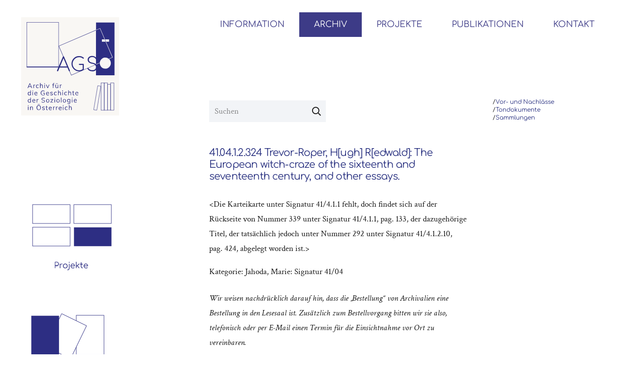

--- FILE ---
content_type: text/css
request_url: https://agso.uni-graz.at/wp-content/themes/Impreza/common/css/plugins/woocommerce.min.css?ver=8.7
body_size: 9260
content:
.woocommerce-notices-wrapper:empty{display:none}.woocommerce-message,.woocommerce-error,.woocommerce-info,.woocommerce-message li,.woocommerce-error li,.woocommerce-info li{list-style-type:none;margin:0}:not(.w-wc-notices)>.woocommerce-message,:not(.w-wc-notices)>.woocommerce-error,:not(.w-wc-notices)>.woocommerce-info{padding:1rem 1.5rem;overflow:hidden;background:var(--color-content-primary-faded);margin:0 0 1.5rem}.w-wc-notices{font-size:.9rem;margin-bottom:1.5rem}.w-wc-notices.style_1{padding:1rem 1.5rem;overflow:hidden;background:var(--color-content-primary-faded)}.w-wc-notices.style_2>.woocommerce-error{padding:1rem 1.5rem;border:2px solid red}.w-wc-notices.style_2>.woocommerce-info{padding:1rem 1.5rem;border:2px solid var(--color-content-primary)}.w-wc-notices.style_2>.woocommerce-message{padding:1rem 1.5rem;border:2px solid #4c0}.w-wc-notices.style_3{padding:1rem 1.5rem;border-radius:.3em;box-shadow:0 5px 15px rgba(0,0,0,.08)}.w-wc-notices.style_3>.woocommerce-error{color:red}.w-wc-notices.style_3>.woocommerce-message{color:#4c0}.w-cart-table .cart_item.change_process{opacity:.5;pointer-events:none}.w-cart-table.has_text_color a{color:inherit}.w-cart-table th:first-child,.w-cart-table td:first-child{padding-left:0}.w-cart-table.table-lines_all tr:first-child td{border-top:1px solid var(--color-content-border)}.w-cart-table.table-lines_between tr:last-child td{border-bottom-width:0}.w-cart-table.table-lines_none tr,.w-cart-table.table-lines_none th,.w-cart-table.table-lines_none td{border-width:0!important}.w-cart-table .product-thumbnail{padding-right:0}.w-cart-table[style*=--thumbnail-width] .shop_table.cart .product-thumbnail{width:var(--thumbnail-width)}.w-cart-table[style*=--qty-btn-size] .quantity{font-size:var(--qty-btn-size)}.w-cart-table[style*=--subtotal-size] td.product-subtotal{font-size:var(--subtotal-size)}.w-cart-table .product-quantity .quantity{display:flex;justify-content:center;text-align:center}.w-cart-table .quantity>*{font-size:inherit;text-align:center;min-height:2.5em;line-height:2.5em;width:2.5em}.w-cart-table .quantity input.qty{text-align:center;padding:0;border-radius:0!important;margin-left:-1px;margin-right:-1px;-moz-appearance:textfield}.w-cart-table .quantity input.qty::-webkit-inner-spin-button,.w-cart-table .quantity input.qty::-webkit-outer-spin-button{-webkit-appearance:none;margin:0}.w-cart-table .quantity .minus{padding:0;border-top-right-radius:0;border-bottom-right-radius:0}.w-cart-table .quantity .plus{padding:0;border-top-left-radius:0;border-bottom-left-radius:0}.w-cart-table.qty-btn-style_2 .quantity>*{font-weight:700;border:none;box-shadow:none;background:var(--color-content-bg-alt-grad);color:inherit}.w-cart-table.qty-btn-style_3 .quantity input.qty{font-weight:700;border:none;box-shadow:none;background:none;color:inherit}.w-cart-table.qty-btn-style_3 .quantity .minus,.w-cart-table.qty-btn-style_3 .quantity .plus{font-weight:700;border-radius:50%;border:none;box-shadow:none;background:var(--color-content-bg-alt-grad);color:inherit}.no-touch .w-cart-table.qty-btn-style_2 .quantity .minus:hover,.no-touch .w-cart-table.qty-btn-style_3 .quantity .minus:hover,.no-touch .w-cart-table.qty-btn-style_2 .quantity .plus:hover,.no-touch .w-cart-table.qty-btn-style_3 .quantity .plus:hover{background:var(--color-content-border)}.w-cart-table a.remove{color:inherit;opacity:.5}.no-touch .w-cart-table a.remove:hover{opacity:1}.w-cart-table a.remove:before{content:'\f00d';vertical-align:top;font-family:fontawesome;font-weight:400}.w-cart-table.removing-link_below_qty a.remove{display:inline-block;vertical-align:top;margin-top:.3em;font-size:.9em}.w-cart-table.removing-link_below_qty a.remove span{margin-left:.3em}.w-cart-table.removing-link_after_subtotal a.remove span{display:none}.w-cart-totals{margin:0}.w-cart-totals>h2:empty{display:none}.w-cart-totals[style*=--title-size]>h2{font-size:var(--title-size)}.w-cart-totals[style*=--checkout-btn-size] .wc-proceed-to-checkout .w-btn{font-size:var(--checkout-btn-size)}.w-cart-totals[style*=--total-size] .order-total{font-size:var(--total-size);line-height:1.5}.w-cart-totals.btn_fullwidth .w-btn{width:100%}.w-cart-totals.hide_subtotal tr.cart-subtotal{display:none}.w-cart-totals>table,.w-cart-totals>table tbody{display:block}.w-cart-totals tr{display:flex;justify-content:space-between}.w-cart-totals tr.woocommerce-shipping-totals{flex-wrap:wrap}.w-cart-totals .shop_table tr.woocommerce-shipping-totals td{text-align:inherit;padding-top:0;width:100%}.w-cart-totals .wc-proceed-to-checkout{margin-top:1rem}.w-checkout-billing [class*=__field-wrapper]{display:grid;gap:var(--fields-gap,1.5rem)}.w-checkout-billing .woocommerce-additional-fields__field-wrapper{display:block}.w-checkout-billing [class*=__field-wrapper]>.form-row{float:none;width:100%;margin:0}.w-checkout-billing .form-row.address-field{display:flex;flex-direction:column}.w-checkout-billing .form-row.address-field .woocommerce-input-wrapper{margin-top:auto}.w-checkout-billing.cols_2 [class*=__field-wrapper]{grid-template-columns:repeat(2,1fr)}.w-checkout-billing.cols_3 [class*=__field-wrapper]{grid-template-columns:repeat(3,1fr)}.w-checkout-billing h3:empty{display:none}.w-checkout-billing[style*=--title-size] h3{font-size:var(--title-size)}.w-checkout-order-review.hide_subtotal .cart-subtotal,.w-checkout-order-review.hide_products_list tbody{display:none}.w-checkout-order-review>h3:empty{display:none}.w-checkout-order-review[style*=--title-size]>h3{font-size:var(--title-size)}.w-checkout-order-review[style*=--total-size] .order-total{font-size:var(--total-size);line-height:1.5}.w-checkout-payment.payments-style_1 .wc_payment_methods>li{padding-bottom:.5em}.w-checkout-payment.payments-style_1 .wc_payment_methods>li>label,.w-checkout-payment.payments-style_1 .payment_box{padding:0;background:none}.w-checkout-payment.payments-style_2 .wc_payment_methods>li{overflow:hidden;box-shadow:0 5px 15px rgba(0,0,0,.08);background:var(--color-content-bg-grad);border-radius:.3em;margin-bottom:.3em}.w-checkout-payment.payments-style_3 .wc_payment_methods>li{overflow:hidden;border:1px solid var(--color-content-border);background:var(--color-content-bg-grad);border-radius:.3em;margin-bottom:.3em}.w-checkout-payment[style*=--btn-size] .w-btn{font-size:var(--btn-size)}.w-checkout-payment.btn_fullwidth .w-btn{width:100%}.w-wc-coupon-form>div{display:flex}.w-wc-coupon-form>div>button{flex-shrink:0;margin-left:1rem}.w-wc-coupon-form.coupon_applied input{border-color:green}.w-cart{position:relative}.w-cart.hide_empty.empty{display:none}.w-cart:not(.height_full){line-height:50px}.w-cart-link{display:block;position:relative;text-align:center;width:2.2em}.w-cart-icon{display:inline-block;line-height:2.8rem}.w-cart-icon i{vertical-align:top;line-height:inherit}.w-cart-quantity{position:absolute;right:0;text-align:center;font-size:11px;padding:0 4px;line-height:20px;min-width:20px;border-radius:2rem;transition:transform 0.3s}.w-cart.empty .w-cart-quantity{transform:scale(0)}.w-cart-notification{display:none;position:absolute;z-index:121;font-size:.9rem;text-align:left;line-height:1.4rem;padding:1rem 1.5rem;width:20rem;background:rgba(0,0,0,.8);color:#ccc}.l-subheader-cell.at_center .w-cart-notification,.l-subheader-cell.at_right .w-cart-notification{right:0}.w-cart-notification .product-name{color:#fff}.w-cart-dropdown{display:none;position:absolute;z-index:120;font-size:1rem;text-align:left;padding:2rem;width:20rem;box-shadow:var(--box-shadow);background:var(--color-content-bg-grad);color:var(--color-content-text)}.l-subheader-cell.at_center .w-cart-dropdown,.l-subheader-cell.at_right .w-cart-dropdown{right:0}.woocommerce-cart .w-cart-dropdown,.woocommerce-checkout .w-cart-dropdown{display:none!important}.w-cart-dropdown .widget_shopping_cart{padding:0;margin:0;background:none}.w-cart-dropdown ul.product_list_widget{max-height:16rem;overflow-y:auto;margin:0}.w-cart-dropdown .widget_shopping_cart p.total{text-align:center;line-height:1.5}.no-touch .w-cart-dropdown a:not(.button):hover{color:var(--color-content-link-hover)!important}.no-touch .w-cart.dropdown_none:hover .w-cart-dropdown,.w-cart.dropdown_none a:focus~.w-cart-dropdown,.w-cart.dropdown_none.opened .w-cart-dropdown,.w-cart.dropdown_none .w-cart-notification.shown{display:block}.w-cart.dropdown_opacity .w-cart-dropdown,.w-cart.dropdown_opacity .w-cart-notification{display:block;visibility:hidden;opacity:0;transition:opacity 0.3s,visibility 0.3s}.no-touch .w-cart.dropdown_opacity:hover .w-cart-dropdown,.w-cart.dropdown_opacity a:focus~.w-cart-dropdown,.w-cart.dropdown_opacity.opened .w-cart-dropdown,.w-cart.dropdown_opacity .w-cart-notification.shown{visibility:visible;opacity:1}.w-cart.dropdown_slide .w-cart-dropdown,.w-cart.dropdown_slide .w-cart-notification{display:block;transform-origin:50% 0;transform:scaleY(0) translateZ(0);transition:transform 0.3s cubic-bezier(0,1,.8,1)}.no-touch .w-cart.dropdown_slide:hover .w-cart-dropdown,.w-cart.dropdown_slide a:focus~.w-cart-dropdown,.w-cart.dropdown_slide.opened .w-cart-dropdown,.w-cart.dropdown_slide .w-cart-notification.shown{transform:scaleY(1) translateZ(0)}.w-cart.dropdown_height .w-cart-dropdown,.w-cart.dropdown_height .w-cart-notification{display:block;transform-origin:50% 0;transform:scaleY(0) translateZ(0);opacity:0;transition:transform 0.3s,opacity 0.3s}.no-touch .w-cart.dropdown_height:hover .w-cart-dropdown,.w-cart.dropdown_height a:focus~.w-cart-dropdown,.w-cart.dropdown_height.opened .w-cart-dropdown,.w-cart.dropdown_height .w-cart-notification.shown{transform:scaleY(1) translateZ(0);opacity:1}.w-cart.dropdown_afb .w-cart-dropdown,.w-cart.dropdown_afb .w-cart-notification{display:block;visibility:hidden;transform-origin:50% 0;transform:translate3d(0,30px,0);opacity:0;transition:transform 0.3s cubic-bezier(.4,0,.2,1),opacity 0.2s,visibility 0.2s}.no-touch .w-cart.dropdown_afb:hover .w-cart-dropdown,.w-cart.dropdown_afb a:focus~.w-cart-dropdown,.w-cart.dropdown_afb.opened .w-cart-dropdown,.w-cart.dropdown_afb .w-cart-notification.shown{visibility:visible;transform:translate3d(0,0,0);opacity:1}.w-cart.dropdown_mdesign .w-cart-dropdown,.w-cart.dropdown_mdesign .w-cart-notification{display:block;transform-origin:0 0;transform:scale(0) translateZ(0);opacity:0;transition:transform 0.3s cubic-bezier(.4,0,.2,1),opacity 0.15s}.no-touch .w-cart.dropdown_mdesign:hover .w-cart-dropdown,.w-cart.dropdown_mdesign a:focus~.w-cart-dropdown,.w-cart.dropdown_mdesign.opened .w-cart-dropdown,.w-cart.dropdown_mdesign .w-cart-notification.shown{transform:scale(1) translateZ(0);opacity:1}.l-subheader-cell.at_center .w-cart.dropdown_mdesign .w-cart-dropdown,.l-subheader-cell.at_center .w-cart.dropdown_mdesign .w-cart-notification,.l-subheader-cell.at_right .w-cart.dropdown_mdesign .w-cart-dropdown,.l-subheader-cell.at_right .w-cart.dropdown_mdesign .w-cart-notification{transform-origin:100% 0}.w-cart.dropdown_hor .w-cart-dropdown,.w-cart.dropdown_hor .w-cart-notification{display:block;visibility:hidden;transform:translate3d(-20px,0,0);opacity:0;transition:transform 0.3s,opacity 0.2s,visibility 0.2s}.w-cart.dropdown_hor .w-cart-dropdown>div,.w-cart.dropdown_hor .w-cart-notification>div{transform:translate3d(40px,0,0);transition:transform 0.3s}.no-touch .w-cart.dropdown_hor:hover .w-cart-dropdown,.w-cart.dropdown_hor a:focus~.w-cart-dropdown,.w-cart.dropdown_hor.opened .w-cart-dropdown,.w-cart.dropdown_hor .w-cart-notification.shown{visibility:visible;transform:translate3d(0,0,0);opacity:1}.no-touch .w-cart.dropdown_hor:hover .w-cart-dropdown>div,.w-cart.dropdown_hor a:focus~.w-cart-dropdown>div,.w-cart.dropdown_hor.opened .w-cart-dropdown>div,.w-cart.dropdown_hor .w-cart-notification.shown>div{transform:translate3d(0,0,0)}.woocommerce .clear{clear:both}.woocommerce .nobr{white-space:nowrap}.woocommerce mark{background:none;color:inherit}.woocommerce abbr[title]{border:none;text-decoration:none}.woocommerce .col2-set:after{content:'';display:block;clear:both}.woocommerce .col2-set .col-1{float:left;width:48%}.woocommerce .col2-set .col-2{float:right;width:48%}.woocommerce-breadcrumb{font-size:.9rem;line-height:1.4rem;margin-bottom:.6rem}.woocommerce .shop_table th:last-child,.woocommerce .shop_table td:last-child{text-align:right}.woocommerce-demo-store{margin-top:3.5rem}p.demo_store{position:fixed;top:0;left:0;right:0;text-align:center;line-height:1.5rem;padding:1rem;z-index:9999;background:var(--color-content-primary-grad);color:#fff}.admin-bar p.demo_store{top:32px}.button.disabled,.button[disabled]{pointer-events:none;opacity:.5}.button .w-btn-label{display:inline-block;transition:opacity 0.15s}.button .g-preloader{position:absolute!important;top:50%;left:50%;font-size:1.8em;opacity:0;transform:translate(-50%,-50%);transition:opacity 0.3s;color:inherit}.button.loading .w-btn-label{opacity:0}.button.loading .g-preloader{opacity:1}.links_underline a.button{border-width:0!important}a.added_to_cart{display:inline-block;vertical-align:top;font-size:.8rem;line-height:1;margin:.6rem;white-space:nowrap;border-bottom:1px solid transparent}.w-grid .w-btn-wrapper{margin:0}.w-grid .w-btn-wrapper>.button{width:inherit}.w-grid .w-btn-wrapper.has_border_radius>.button{border-radius:inherit}.w-grid .w-btn-wrapper.has_font_size>.button{font-size:inherit}.w-grid .w-btn-wrapper.no_view_cart_link a.added_to_cart{display:none!important}.woocommerce .blockUI.blockOverlay{background:var(--color-content-bg-grad)!important}.woocommerce .blockUI.blockOverlay:before,.woocommerce .blockUI.blockOverlay:after{display:block;content:'';position:absolute;top:50%;left:50%;height:2.4rem;width:2.4rem;margin:-1.2rem 0 0 -1.2rem;border-radius:50%;border:2px solid}.woocommerce .blockUI.blockOverlay:before{opacity:.2}.woocommerce .blockUI.blockOverlay:after{border-color:transparent;border-top-color:inherit;animation:rotation 0.8s infinite cubic-bezier(.6,.3,.3,.6)}.star-rating{font-style:normal;text-align:left;letter-spacing:.05em;white-space:nowrap;line-height:1em;height:1em;width:4.8em;position:relative}.star-rating:before{content:'\f005\f005\f005\f005\f005';font-family:fontawesome;font-weight:900;font-size:.8em;position:absolute;top:0;left:0;opacity:.5}.star-rating span{display:block;height:inherit;position:relative;overflow:hidden}.star-rating span:before{display:block;content:'\f005\f005\f005\f005\f005';font-family:fontawesome;font-weight:900;font-size:.8em;color:var(--color-content-primary)}.w-post-elm.add_to_cart .woocommerce-message,.w-post-elm.add_to_cart .woocommerce-error,.w-post-elm.add_to_cart .woocommerce-info{font-size:.9rem;line-height:1.5;margin:1rem 0 0!important}.woocommerce .form-row{position:relative;margin:0 0 1.5rem}.woocommerce .form-row.place-order{margin:0}.woocommerce .form-row:after{content:'';display:block;clear:both}.woocommerce .form-row-first,.woocommerce .form-row-last{float:left;width:48%}.woocommerce .form-row-last{float:right}.woocommerce-account-fields,.woocommerce .form-row-wide{clear:both}.woocommerce .form-row label{display:block;font-weight:700;margin-bottom:.3em}.woocommerce .form-row label.inline{display:inline-block;vertical-align:top;margin:.6em 0 0 .6em}.woocommerce .form-row label.hidden{visibility:hidden}.woocommerce .form-row label.checkbox{display:inline}.woocommerce .form-row select{cursor:pointer;width:100%}.woocommerce .form-row .required{border:none}.woocommerce-invalid input,.woocommerce-invalid select{box-shadow:0 0 0 1px red;border-color:red}.woocommerce .login,.woocommerce .track_order,.woocommerce .checkout_coupon,.woocommerce .lost_reset_password,.woocommerce .register{padding:2.5rem 2.5rem 1.5rem;margin:1.5rem 0;overflow:hidden;box-shadow:var(--box-shadow)}.woocommerce .login .clear+.form-row,.woocommerce-account .login .form-row:nth-child(3){float:left}.woocommerce .login .lost_password{float:right;margin-bottom:1.5rem;white-space:nowrap}.woocommerce .woocommerce-privacy-policy-text{font-size:13px;line-height:1.5;margin-bottom:1.5rem}.woocommerce-password-strength{font-size:13px;font-weight:700;text-align:center;padding:.3rem;color:#f50}.woocommerce-password-strength.strong{color:#4c0}.woocommerce-password-strength.good{color:#fb0}.woocommerce-password-strength+small{display:block;font-size:13px;line-height:1.5;margin-top:.3rem}.woocommerce-ordering,.woocommerce-select{position:relative}.woocommerce-ordering select,.woocommerce-select select{-webkit-appearance:none}body:not(.rtl) .woocommerce-ordering select,body:not(.rtl) .woocommerce-select select,body:not(.rtl) .select2-selection--single{padding-right:2.8em}.woocommerce-ordering:after,.woocommerce-select:after,.select2-selection__arrow:after{content:'';position:absolute;top:56%;transform:translateY(-50%);right:0;pointer-events:none;font-size:var(--inputs-font-size);margin:0 var(--inputs-padding);color:var(--inputs-text-color);border:.4em solid;border-left-color:transparent;border-right-color:transparent;border-bottom-color:transparent;border-radius:2px}.select2-container{display:block}.select2-hidden-accessible{display:none}.select2-selection{display:block;position:relative;overflow:hidden;white-space:nowrap;outline:none!important;font-size:var(--inputs-font-size);min-height:var(--inputs-height);line-height:var(--inputs-height);padding:0 var(--inputs-padding);border:var(--inputs-border-width) solid transparent;transition:all 0.2s}.select2-selection__choice{margin:0;line-height:1.4!important}.select2-selection__choice:first-child{margin-top:.8em}.select2-selection__clear,.select2-selection__choice__remove{display:inline-block;vertical-align:top;padding:0 .5em;margin-left:-.5em;cursor:pointer}.select2-dropdown{display:block;position:absolute;left:-100000px;width:100%;z-index:1051;box-shadow:var(--box-shadow);background:var(--color-content-bg-grad);color:var(--color-content-text)}.select2-container--open .select2-dropdown{left:0}.select2-container--open .select2-dropdown--above{box-shadow:var(--box-shadow-up)}.select2-results{display:block}.select2-results__options{list-style:none;margin:0;overflow-y:auto;-webkit-overflow-scrolling:touch;max-height:11rem}.select2-results__option{line-height:1.4;padding:.5rem .8rem;margin:0;outline:none!important}.select2-results__option--highlighted{background:var(--color-content-primary-grad);color:#fff}.select2-search--dropdown{display:block}.select2-search--dropdown input[type="text"]{font-size:1rem;line-height:2;padding:0 .5rem;margin:.8rem;width:calc(100% - 1.6rem);min-height:auto;border:1px solid var(--color-content-border)!important;background:none!important;box-shadow:none!important;color:inherit!important}.select2-search--inline{padding:0!important;line-height:inherit!important}.select2-search--inline input[type="text"]{padding:0;border-radius:0;border:none!important;box-shadow:none!important;background:none!important;color:inherit!important}.select2-search--inline:before{display:none!important}.woocommerce .quantity{display:inline-block;vertical-align:top}.woocommerce .quantity input.qty{width:2.5em;box-sizing:content-box}.woocommerce small.note{font-size:.9rem;opacity:.5}.woocommerce-products-header{display:inline-block;vertical-align:baseline;margin-right:1rem}.woocommerce h1.page-title{line-height:2.8rem}.l-section+.l-section.for_shop .woocommerce-breadcrumb,.l-section+.l-section.for_shop .woocommerce-products-header{display:none}.woocommerce .term-description{margin-bottom:1.5rem}.woocommerce-result-count{display:inline-block;vertical-align:baseline;margin-right:1rem;opacity:.5}.woocommerce .l-section.for_shop .woocommerce-ordering{float:right;margin-bottom:1.5rem}.usb_preview .onsale,.woocommerce .onsale{display:inline-block;vertical-align:top;background:var(--color-content-primary-grad);color:#fff}.woocommerce ul.products .onsale,.woocommerce .l-section.for_shop .onsale{position:absolute;z-index:1;top:.6rem;left:.6rem;font-size:12px;font-weight:700;text-transform:uppercase;padding:0 .8rem;border-radius:5rem}.woocommerce ul.products{display:flex;flex-wrap:wrap;margin:0 -1.2rem 2rem;list-style:none!important;clear:both}ul.products .product{position:relative;margin:0;padding:1.2rem;width:100%}.products.columns-2>.product{width:50%}.products.columns-3>.product{width:33.3333%}.products.columns-4>.product{width:25%}.products.columns-5>.product{width:20%}.products.columns-6>.product{width:16.6666%}.woocommerce-LoopProduct-link{display:block;position:relative;border:none!important;color:inherit!important}.woocommerce .products .product img{display:block;width:100%}.woocommerce-loop-category__title{font-size:1.4rem;padding-top:.4rem;margin:0}.woocommerce-loop-category__title .count{opacity:.5}.woocommerce .products .woocommerce-loop-product__title{font-size:1rem;margin:.8rem 0 .6rem;padding:0}.woocommerce .products .star-rating{margin:0 0 .4rem}.woocommerce .products .price{display:block;font-size:1.2rem;line-height:1.4;font-weight:600}.woocommerce .products .button{margin-top:.8rem;margin-right:.6rem}.woocommerce .products .product-category a{border:none!important}.woocommerce ul.products~.pagination{text-align:center}.woocommerce div.product{position:relative}.woocommerce div.product .images{float:left;width:38%;margin-bottom:3rem}.woocommerce div.product .summary{float:right;width:56%;margin-bottom:3rem}.woocommerce div.product .product_title{padding:0}.woocommerce-product-gallery{position:relative}.woocommerce-product-gallery img{display:block;-webkit-user-select:none;user-select:none}.woocommerce-product-gallery__trigger{position:absolute;top:0;right:0;z-index:1;font-size:0;text-align:center;line-height:4rem;width:4rem;text-shadow:0 1px 3px rgba(0,0,0,.3);color:#fff!important;transition-duration:0.1s}.no-touch .woocommerce-product-gallery__trigger{opacity:0}.no-touch .woocommerce-product-gallery__trigger:hover{background:rgba(0,0,0,.5)}.no-touch .woocommerce-product-gallery:hover .woocommerce-product-gallery__trigger{opacity:1}.woocommerce-product-gallery__trigger:before{content:'\f00e';vertical-align:top;font-size:1.4rem;font-family:fontawesome;font-weight:400}.woocommerce-product-gallery__image:not(:last-child){margin-bottom:1.5rem}.woocommerce-product-gallery ol{display:flex;flex-wrap:wrap;list-style:none;margin:0}.woocommerce-product-gallery li{margin:0;cursor:pointer}.woocommerce-product-gallery li img{width:100%}.woocommerce-product-gallery li img.flex-active{border:2px solid var(--color-content-primary)}.woocommerce-product-rating{margin-bottom:1rem}h1+.woocommerce-product-rating{margin-top:-1rem}.woocommerce-product-rating .star-rating{float:left;margin:1px .3rem 0 0}.woocommerce-review-link{font-size:.9rem;line-height:1.3;vertical-align:top}.woocommerce-review-link span{vertical-align:top}.woocommerce .product .summary .price{font-size:1.6rem;font-weight:600;color:var(--color-content-heading)}.woocommerce-page .product .summary .price .from{font-size:1.2rem}.product_list_widget ins,.woocommerce .price>ins,.type-product .price>ins{text-decoration:none;color:var(--color-content-primary)}.product_list_widget del,.woocommerce .price>del,.type-product .price>del,.type-product .price .from{font-weight:400;opacity:.5}.woocommerce-product-details__short-description{margin-bottom:1.5rem}.woocommerce .stock,.usb_preview .stock{font-weight:700;color:#4c0}.woocommerce .out-of-stock,.usb_preview .out-of-stock{color:red}.woocommerce div.product .cart{margin-bottom:1.5rem}.woocommerce .cart .quantity,.woocommerce .cart .quantity+.button{vertical-align:middle}.woocommerce .cart .variations{margin:0}.woocommerce .cart .variations th,.woocommerce .cart .variations td{border:none;padding-top:0;padding-left:0;padding-right:0}.woocommerce .cart .variations label{display:block;font-weight:700;padding-top:.5rem}.woocommerce .cart .variations td.value{position:relative}.woocommerce .cart .variations select{width:100%}.woocommerce .cart .reset_variations{display:none;position:absolute;top:0;left:100%;font-size:0;text-align:center;line-height:2.8rem;width:1.5rem}.woocommerce .cart .reset_variations:before{content:'\00D7';vertical-align:top;font-size:2rem}.woocommerce-variation.single_variation{display:flex;flex-wrap:wrap;align-items:center}.woocommerce-variation-description{flex-grow:1;width:100%}.woocommerce-variation-price,.woocommerce-variation-availability{flex-shrink:0;line-height:2.8rem;margin-right:1rem}.woocommerce-variation-price>span{vertical-align:top}.woocommerce-variation-add-to-cart{margin-top:.6rem}.woocommerce .group_table td{vertical-align:middle}.woocommerce .group_table tr:first-child td{border-top-width:1px;border-top-style:solid}.woocommerce .group_table td:first-child{padding-left:0;padding-right:0}.woocommerce-grouped-product-list-item__price{text-align:right;padding-left:0;padding-right:0}.woocommerce-grouped-product-list-item__price p.stock{margin:0}.woocommerce .product_meta{font-size:.9rem;line-height:1.4rem}.woocommerce .product_meta>span{padding-right:.3rem}.woocommerce div.product .social{margin:0 0 .3rem}.woocommerce div.product .social iframe{float:left;margin-top:.3rem}.woocommerce-tabs{clear:both;padding-bottom:1px;margin-bottom:3rem}.woocommerce-tabs .tabs{display:flex;flex-wrap:wrap;list-style:none!important;margin-left:0;margin-right:0;background:var(--color-content-bg-alt-grad)}.woocommerce-tabs .tabs li{flex-shrink:0;margin:0}.woocommerce-tabs .tabs li.active{box-shadow:inset 0 2px 0;background:var(--color-content-bg-grad);color:var(--color-content-primary)}.woocommerce-tabs .tabs li:not(.active) a:focus,.no-touch .woocommerce-tabs .tabs li:not(.active):hover{background:rgba(0,0,0,.05)}.woocommerce-tabs .tabs li a{display:block;padding:1rem 1.5rem;border:none!important;outline:none!important;color:inherit!important}.woocommerce-tabs .panel>h2:first-of-type{display:none}.w-post-elm.attributes:not(.display_table) .woocommerce-product-attributes-item__value{font-weight:700}.w-post-elm.attributes.display_table{display:table;width:100%}.w-post-elm.attributes.display_table>div{display:table-row}.w-post-elm.attributes.display_table>div>*{display:table-cell;vertical-align:top;padding:.6rem 1rem;border-bottom:1px solid var(--color-content-border)}.w-post-elm.attributes.display_table>div>*:first-child{font-weight:700;padding-left:0;padding-right:0;max-width:3vh}.woocommerce .shop_attributes tr:last-child>*,.w-post-elm.attributes.display_table>div:last-child>*{border:none}.woocommerce .commentlist{list-style:none!important;margin:0}.woocommerce-noreviews{margin-bottom:1rem!important}.woocommerce .commentlist li{position:relative;margin:0 0 1.5rem}.woocommerce .commentlist .meta{opacity:.5}.woocommerce .commentlist img.avatar{position:absolute;top:0;left:0;height:auto;width:3.5rem;border-radius:50%}.woocommerce .commentlist .comment-text{padding-bottom:1rem;border-bottom:1px solid var(--color-content-border)}.woocommerce .commentlist img+.comment-text{margin-left:5rem}.woocommerce .commentlist li:last-child .comment-text{border-bottom:none}.woocommerce .commentlist .comment-text .star-rating{float:right;margin-left:1rem}.woocommerce .commentlist .comment-text p{margin-bottom:.6rem}.woocommerce .commentlist .comment-text .meta{font-size:.9rem;line-height:1.2rem}.woocommerce .commentlist .comment-text .meta em{font-style:normal;text-transform:uppercase}.woocommerce #reviews .woocommerce-pagination ul{display:flex;font-size:1.1em;margin:0 0 1.5rem;list-style:none}.woocommerce #reviews .woocommerce-pagination ul li{margin:0 .5rem}.woocommerce #reviews .add_review{display:none}.woocommerce .comment-respond{padding:2rem;box-shadow:var(--box-shadow);background:var(--color-content-bg-grad);color:var(--color-content-text)}.woocommerce .comment-respond .comment-reply-title{display:block;margin-bottom:1rem}.woocommerce p.form-submit{margin-bottom:0}.woocommerce p.comment-form-comment{clear:both}.woocommerce p.comment-form-rating{float:left;width:32%}.woocommerce p.comment-form-rating .stars{margin:0;padding-top:.3rem}.woocommerce .stars span{display:block;overflow:hidden;text-align:center;font-size:0;line-height:2rem;width:10rem}.woocommerce .stars a{float:left;width:20%;border:none!important;outline:none!important;transition:none!important}.woocommerce .stars a:before{vertical-align:top;content:'\f005';font-family:fontawesome;font-weight:900;font-size:1.7rem}.no-touch .woocommerce .stars>span:hover a,.no-touch .woocommerce .stars a:hover{color:inherit;opacity:1}.no-touch .woocommerce .stars>span:hover a:before,.no-touch .woocommerce .stars a:hover:before{font-weight:900}.no-touch .woocommerce .stars a:hover~a,.woocommerce .stars a.active~a{color:inherit;opacity:.5}.no-touch .woocommerce .stars a:hover~a:before,.woocommerce .stars a.active~a:before{font-weight:400}.woocommerce .related,.woocommerce .upsells,.woocommerce .cross-sells{clear:both;padding-top:2rem}.woocommerce .related>h2,.woocommerce .upsells>h2,.woocommerce .cross-sells>h2{margin-bottom:.6rem}.woocommerce-cart .woocommerce::after{content:'';display:block;clear:both}.woocommerce .shop_table.cart~.blockOverlay{display:none!important}.woocommerce-cart-form>table{margin-bottom:0}.woocommerce .shop_table thead th{font-weight:inherit!important;line-height:1;padding-top:0;opacity:.5}.w-cart-table.valign_middle td,.woocommerce-cart-form :not(.w-cart-table)>.shop_table.cart td{vertical-align:middle}.woocommerce .shop_table td .button{font-size:.8rem;margin-left:.3rem}.woocommerce td.product-remove{padding-left:0;padding-right:0;width:2rem}.woocommerce td.product-remove a.remove{display:block;font-size:1.5rem;line-height:2rem;width:2rem;border:none!important;color:inherit;opacity:.5}.no-touch .woocommerce td.product-remove a.remove:hover{opacity:1}.woocommerce .shop_table.cart .product-thumbnail{width:7rem}.woocommerce .product-thumbnail img{display:block;width:100%}.woocommerce .product-name p.backorder_notification{font-size:.9rem}.woocommerce .variation{font-size:.9rem;line-height:1.5;margin-bottom:0}.woocommerce .variation dt,.woocommerce .variation dd{display:inline-block;vertical-align:top;margin:0}.woocommerce .variation p{font-weight:700}.woocommerce .shop_table.cart .product-price{text-align:right}.woocommerce .shop_table.cart .product-quantity{text-align:center}.woocommerce .shop_table.cart .product-subtotal{text-align:right;font-weight:700;padding-right:0;width:3rem}.woocommerce .shop_table.cart .actions{text-align:justify;line-height:0;padding:1.2rem 0 .6rem;border:none}.woocommerce .shop_table.cart .actions:after{content:'';display:inline-block;vertical-align:top;width:100%}.woocommerce .shop_table.cart .actions>.button{padding-top:.9rem;padding-bottom:.9rem;margin:0 0 .6rem}.woocommerce .actions .coupon{display:inline-block;vertical-align:top;margin:0 .6rem .6rem 0}.woocommerce .actions .coupon>.button{padding-top:.9rem;padding-bottom:.9rem}.woocommerce .actions .coupon label{display:none}.woocommerce .actions .coupon .input-text{font-size:.9rem;width:13rem}.woocommerce .cart-collaterals{float:right}.woocommerce .cart_totals{padding:2rem;background:var(--color-content-bg-alt-grad)}.woocommerce .cart_totals:not(.w-cart-totals){margin-bottom:2rem}.woocommerce .cart_totals:not(.w-cart-totals) h2{display:none}.woocommerce .cart_totals p{margin:0;line-height:1.4}.woocommerce .cart_totals small{font-size:.9rem;opacity:.5}.woocommerce .cart_totals table{margin:0}.woocommerce .cart_totals td,.woocommerce .cart_totals th{font-weight:inherit;border:none}.woocommerce .cart_totals th{padding-left:0}.woocommerce .cart_totals td{padding-left:0;padding-right:0}.woocommerce .cart_totals .order-total th{font-weight:700}.woocommerce ul#shipping_method{list-style:none;margin:0}.woocommerce ul#shipping_method li{line-height:1.4;margin:.3rem 0}.woocommerce ul#shipping_method input[type="radio"]{vertical-align:middle}.shipping-calculator-button{border-bottom:1px dotted}.woocommerce .shipping-calculator-form{text-align:left;padding:.3rem .6rem;background:var(--color-content-bg-grad)}.woocommerce .shipping-calculator-form~.blockOverlay{display:none!important}.woocommerce-shipping-calculator p{padding:.3rem 0}.woocommerce-shipping-calculator .button{font-size:.8rem;margin:0!important;width:100%}.woocommerce .cart_totals .checkout-button{display:block;margin-top:.6rem}.us-woo-cart_compact .woocommerce .shop_table.cart{float:left;width:65%;margin-bottom:2.5rem!important}.us-woo-cart_compact .woocommerce .shop_table.cart td,.us-woo-cart_compact .woocommerce .shop_table.cart th{font-size:1rem}.us-woo-cart_compact .woocommerce .cart-collaterals{width:30%;position:sticky;top:0}.us-woo-cart_compact .woocommerce .cross-sells{width:65%}form.woocommerce-checkout::after{display:block;content:'';clear:both}.woocommerce-checkout #customer_details{float:left;width:48%}#customer_details.col2-set .col-1,#customer_details.col2-set .col-2{clear:both;float:none;width:100%}.woocommerce-checkout #ship-to-different-address{margin:1.5rem 0;font-size:inherit;font-family:inherit;font-weight:700;text-transform:inherit;letter-spacing:inherit;color:inherit}.woocommerce-checkout .woocommerce-account-fields,.woocommerce-checkout .woocommerce-additional-fields{margin-top:1.5rem}.woocommerce-checkout #order_review_heading{float:right;width:48%;padding:0}.woocommerce-checkout #order_review{float:right;width:48%;padding:1.8rem 2rem 2rem;position:sticky;top:0;background:var(--color-content-bg-alt-grad)}.header_hor .l-header.pos_fixed:not(.down)~.l-main .cart-collaterals,.header_hor .l-header.pos_fixed:not(.down)~.l-main .woocommerce-checkout #order_review{top:var(--header-sticky-height)}.woocommerce-checkout-review-order-table .blockOverlay,.woocommerce-checkout-review-order-table thead{display:none!important}.woocommerce-checkout-review-order-table td,.woocommerce-checkout-review-order-table th{padding:.2rem 0;border:none}.woocommerce-checkout-review-order-table tfoot td{font-weight:700}.woocommerce-checkout-review-order-table .order-total{font-size:1.4rem}.woocommerce-checkout-payment{position:static!important}.wc_payment_methods,.wc-saved-payment-methods{list-style:none;margin:0 0 1rem}.wc_payment_methods li{margin:0}.wc_payment_methods li>input{display:none}.wc_payment_methods li>label{display:block;font-weight:700;line-height:2;padding:.6rem 1rem;transition:background 0.3s,color 0.3s}.wc_payment_methods li>label:before{content:'';display:inline-block;vertical-align:top;height:1em;width:1em;border-radius:50%;margin-right:.3em;margin-top:.45em;border:1px solid}.wc_payment_methods li>input:checked+label{background:var(--color-content-bg);color:var(--color-content-primary)}.wc_payment_methods li>input:checked+label:before{box-shadow:inset 0 0 0 .3em}.wc_payment_methods li img{vertical-align:middle}.wc_payment_methods p{margin-bottom:.6em}.woocommerce-checkout-payment .woocommerce-error{padding:.6rem 1rem;margin-bottom:.6rem!important}.woocommerce-checkout-payment .payment_box{font-size:.9em;line-height:1.5;padding:0 1rem .3rem;background:var(--color-content-bg)}.woocommerce-SavedPaymentMethods-saveNew label,.woocommerce-SavedPaymentMethods-saveNew input{vertical-align:middle}.woocommerce-terms-and-conditions-wrapper{margin-bottom:1rem}.woocommerce .payment_method_paypal img{display:none}.woocommerce .payment_methods .about_paypal{display:inline-block;font-size:.7rem;line-height:1;margin-left:.6rem}.wc-credit-card-form{padding:1rem}.w-checkout-payment.payments-style_1 .wc-credit-card-form{padding:0}.wc-credit-card-form br{display:none}.wc-credit-card-form-card-number{background-position:right .4rem center;background-repeat:no-repeat;background-size:auto 2rem}.woocommerce .stripe-pf{line-height:inherit}.woocommerce .StripeElement{padding:0.8rem!important;margin:0!important;border-radius:.3rem}.woocommerce-thankyou-order-received{font-size:1.4rem;color:#4c0}.order-info{font-size:1.4rem}.order-info mark{font-weight:700}.woocommerce ul.order_details{list-style:none!important;margin-left:0;padding:1.5rem;background:var(--color-content-bg-alt-grad)}.woocommerce ul.order_details li{display:inline-block;vertical-align:top;font-size:.9rem;margin-bottom:0;margin-right:2rem;padding-right:2rem;border-right:1px dashed}.woocommerce ul.order_details li strong{display:block;font-size:1.2rem;text-transform:none}.woocommerce ul.order_details li:last-child{margin-right:0;padding-right:0;border:none}.woocommerce-table--order-details{border:1.5rem solid transparent;width:auto;margin-bottom:1.5rem!important;background:var(--color-content-bg-alt-grad)}.woocommerce-table--order-details thead{display:none}.woocommerce-table--order-details th,.woocommerce-table--order-details td{padding:.2rem 0;border:none}.woocommerce-Address h3{display:inline-block;margin-right:1rem}.woocommerce-MyAccount-navigation{float:left;width:20%}.woocommerce-MyAccount-navigation ul{margin:0;list-style:none}.woocommerce-MyAccount-navigation li.is-active a{font-weight:700;color:inherit}.woocommerce-MyAccount-content{float:right;width:75%}.woocommerce-MyAccount-content .order-number,.woocommerce-MyAccount-content .order-status,.woocommerce-orders-table__cell-order-number,.woocommerce-orders-table__cell-order-status{font-weight:700}.woocommerce-MyAccount-content #payment{float:none}.woocommerce-account fieldset{margin:0}.woocommerce-account fieldset legend{display:none}.woocommerce ul.product_list_widget li{font-size:.9rem;margin-bottom:1rem;position:relative;overflow:hidden}.woocommerce ul.product_list_widget li:last-child,.woocommerce ul.product_list_widget li.empty{margin-bottom:0}.woocommerce ul.product_list_widget li a{display:block;line-height:1.2;border:none!important}.product_list_widget a{color:inherit}.woocommerce ul.product_list_widget li img{float:left;margin-right:.5rem;width:4rem}.woocommerce ul.product_list_widget li .star-rating{font-size:.8rem;margin-top:.3rem;overflow:hidden}.widget.widget_shopping_cart .remove{position:absolute;top:0;right:0;margin:0;font-size:1.4rem;text-align:center;width:1.3rem;color:inherit}.no-touch .widget.widget_shopping_cart .remove{opacity:0;transition:opacity 0.3s}.no-touch .widget.widget_shopping_cart li:hover .remove{opacity:.5}.widget.widget_shopping_cart li .remove:focus,.no-touch .widget.widget_shopping_cart li .remove:hover{color:inherit!important;opacity:1}.widget.widget_shopping_cart .remove+a{padding-right:1.3rem}.widget.widget_shopping_cart p.total{margin:0;padding:1rem 0}.widget_shopping_cart p.total .amount{font-weight:700}.widget_shopping_cart p.buttons{margin:0}.widget_shopping_cart p.buttons .button{display:block;font-size:.9rem}.widget_shopping_cart p.buttons+p.buttons,.widget_shopping_cart p.buttons .button+.button{margin-top:.4rem}.woocommerce-mini-cart__empty-message{line-height:normal;margin:0}.widget_product_search form{position:relative}body:not(.rtl) .widget_product_search input[type="search"]{padding-right:2.8em}.widget_product_search button{position:absolute;top:50%;transform:translateY(-50%);right:0;font-size:0!important;line-height:2.8rem!important;width:2.8rem;padding:0!important;border-radius:0!important;border:none!important;box-shadow:none!important;background:none!important;color:inherit!important}.widget_product_search button:before{display:none}.widget_product_search form:after{position:absolute;top:50%;transform:translateY(-50%);right:0;font-size:var(--inputs-font-size);margin:0 var(--inputs-padding);color:var(--inputs-text-color);content:'\f002';font-family:fontawesome;font-weight:400;pointer-events:none}.widget_product_categories select{-webkit-appearance:none}.widget_product_categories li{position:relative;line-height:1.4rem}.widget_product_categories .current-cat>a{font-weight:700;color:inherit}.widget_product_categories ul.children{margin-left:1.2rem}.widget_product_categories li .count{opacity:.5}.widget_layered_nav li{line-height:1.2rem}.widget_layered_nav li a{position:relative;padding-left:1.5rem;color:inherit}.widget_layered_nav li a:before{position:absolute;left:0;content:'\f00c';font-family:fontawesome;font-weight:900;font-size:.7rem;text-align:center;border-radius:.2rem;width:1.2rem;box-shadow:0 1px 0 rgba(0,0,0,.08) inset;background:var(--color-content-bg-alt-grad);color:transparent}.widget_layered_nav li.chosen a{font-weight:700}.widget_layered_nav li.chosen a:before{background:var(--color-content-primary-grad);color:#fff}.widget_layered_nav li .count{opacity:.5}.widget_layered_nav button{margin-top:.3rem;font-size:.8rem}.widget_layered_nav select{display:none}.widget_price_filter .ui-slider{position:relative;height:1rem;margin-bottom:1rem;cursor:e-resize}.widget_price_filter .ui-slider:before,.widget_price_filter .ui-slider-range{content:'';position:absolute;top:.4rem;height:4px;border-radius:2rem;width:100%;box-shadow:0 1px 0 rgba(0,0,0,.08) inset}.widget_price_filter .ui-slider:before{background:var(--color-content-border)}.widget_price_filter .ui-slider-range{background:var(--color-content-primary-grad)}.widget_price_filter .ui-slider-handle{position:absolute;top:0;width:1rem;height:1rem;border-radius:50%;z-index:2;background:#fff;box-shadow:var(--box-shadow);transition:transform 0.3s}.widget_price_filter .ui-slider-handle:last-child{margin-left:-1rem}.no-touch .widget_price_filter .ui-slider:hover .ui-slider-handle{transform:scale(1.5)}.widget_price_filter .price_slider_amount{text-align:right;line-height:1.5rem}.widget_price_filter .price_slider_amount input{display:none}.widget_price_filter .price_slider_amount .button{float:left;font-size:.8rem;margin-right:.5rem}.widget_price_filter .price_slider_amount .price_label{padding-top:.5rem}.widget_price_filter .price_slider_amount .price_label span{font-weight:700}.widget_rating_filter a{color:inherit}.widget_rating_filter .star-rating{display:inline-block;vertical-align:middle}.l-main .widget_product_tag_cloud{color:var(--color-content-faded)}.widget_product_tag_cloud a{color:inherit}.widget_layered_nav_filters ul{display:flex;flex-wrap:wrap;line-height:1.4}.widget_layered_nav_filters li{margin-right:.8em}.widget_layered_nav_filters li a{border-bottom:1px dotted}.widget_layered_nav_filters li a:before{content:'\f00d';font-family:fontawesome;font-weight:400;margin-right:.3em}.woocommerce #coupons_list{float:left;margin-bottom:2.5rem}.us-woo-cart_compact .woocommerce #coupons_list{float:right;width:30%}.woocommerce #coupons_list>h2{font-size:1.2rem}.vc_column_container.wooproduct{float:left;padding:0 1rem}.vc_span3.vc_column_container.wooproduct{width:25%}.vc_span4.vc_column_container.wooproduct{width:33.3333%}.vc_span5.vc_column_container.wooproduct{width:20%}.vc_span6.vc_column_container.wooproduct{width:50%}.us-woo-catalog .cart,.us-woo-catalog .stock,.us-woo-catalog .add_to_cart_button,.us-woo-catalog .type_product a.button{display:none!important}.rounded_none .w-cart-notification,.rounded_none.woocommerce .quantity .plus,.rounded_none.woocommerce .quantity .minus,.rounded_none.woocommerce .StripeElement,.rounded_none .widget_price_filter .ui-slider:before{border-radius:0!important}.no-touch .links_underline.woocommerce .group_table td a:hover,.no-touch .links_underline.woocommerce .product-name a:hover,.no-touch .links_underline.woocommerce .product_meta a:hover,.no-touch .links_underline .woocommerce .shop_table td a:hover,.no-touch .links_underline .woocommerce-Address .edit:hover,.no-touch .links_underline .woocommerce-message a:hover,.no-touch .links_underline .woocommerce-error a:hover,.no-touch .links_underline .woocommerce-info a:hover,.no-touch .links_underline .woocommerce-breadcrumb a:hover,.no-touch .links_underline .woocommerce-review-link:hover,.no-touch .links_underline .widget_product_tag_cloud .tagcloud a:hover{border-bottom:1px solid}@media (max-width:1024px){.products.columns-4>.product,.products.columns-5>.product,.products.columns-6>.product{width:33.3333%}.woocommerce-tabs{clear:both;float:none;width:100%}.us-woo-cart_compact .woocommerce .shop_table.cart{float:none!important;margin-bottom:0!important;width:100%}.us-woo-cart_compact .woocommerce .cart-collaterals{position:static;width:50%}.us-woo-cart_compact .woocommerce .cross-sells{width:100%}}@media screen and (max-width:900px){.vc_column_container.wooproduct,.woocommerce .products .product{width:50%!important}.woocommerce-checkout #customer_details,.woocommerce-checkout #order_review_heading,.woocommerce-checkout #order_review{float:none;width:auto}}@media screen and (max-width:767px){.woocommerce .col2-set .col-1,.woocommerce .col2-set .col-2,.woocommerce .form-row-first,.woocommerce .form-row-last,.woocommerce .checkout .shop_table,.woocommerce #payment,.woocommerce-MyAccount-navigation,.woocommerce-MyAccount-content{float:none!important;width:100%}.woocommerce .login,.woocommerce .track_order,.woocommerce .checkout_coupon,.woocommerce .lost_reset_password,.woocommerce .register{padding:1.5rem 1.5rem 0}.woocommerce .login .form-row-first,.woocommerce .checkout_coupon .form-row-first,.woocommerce .register .form-row-first{margin-bottom:.6rem}.woocommerce .col2-set .col-1,.woocommerce .checkout .shop_table:not(:last-child){margin-bottom:2rem}.woocommerce .l-section.for_shop .woocommerce-ordering{float:none!important;display:inline-block;vertical-align:top}.woocommerce div.product .images{float:none!important;max-width:500px;margin-bottom:1rem;width:auto!important}.woocommerce div.product .summary{float:none!important;width:100%!important}.woocommerce .cart-collaterals{float:none!important;width:100%!important}.woocommerce .wc_payment_methods img{display:none}.woocommerce ul.order_details li{display:block;margin:0 0 1rem;padding:0;border:0}.woocommerce-MyAccount-navigation{margin-bottom:2rem}.woocommerce-MyAccount-content .shop_table{display:block;margin-bottom:0;border:none}.woocommerce-MyAccount-content .shop_table thead{display:none}.woocommerce-MyAccount-content .shop_table tbody,.woocommerce-MyAccount-content .shop_table tr{display:block}.woocommerce-MyAccount-content .shop_table th,.woocommerce-MyAccount-content .shop_table td{display:inline-block;padding:0 1rem .4rem 0;text-align:left!important;border:none}.woocommerce-MyAccount-content .shop_table td:last-child{display:block;text-align:left;padding:0 0 1rem}.woocommerce-MyAccount-content .shop_table td .button{margin-left:0}.woocommerce .shop_table.cart .product-price{display:none!important}.woocommerce #coupons_list{float:none!important}}@media screen and (max-width:600px){.w-checkout-billing.cols_2 [class*=__field-wrapper],.w-checkout-billing.cols_3 [class*=__field-wrapper]{grid-template-columns:100%}.w-wc-coupon-form>div{display:block}.w-wc-coupon-form>div>button{margin:.5rem 0 0!important;width:100%}.header_hor .l-subheader-cell.at_left .w-cart:first-child{margin-left:-.8rem}.rtl.header_hor .l-subheader-cell.at_left .w-cart:first-child{margin-left:0;margin-right:-.8rem}.header_hor .l-subheader-cell.at_right .w-cart:last-child{margin-right:-.8rem}.rtl.header_hor .l-subheader-cell.at_right .w-cart:last-child{margin-left:-.8rem;margin-right:0}.woocommerce-tabs .tabs{margin-bottom:1rem}.woocommerce .comment-respond{padding:1rem 1.5rem}.woocommerce .shop_table.cart,.woocommerce .shop_table.cart tbody,.woocommerce .shop_table.cart tfoot,.woocommerce .shop_table.cart td,.woocommerce .shop_table.cart tfoot th{display:block;border:none!important}.woocommerce .shop_table.cart tr{display:flex;flex-wrap:wrap;align-items:center;position:relative;border-top:1px solid var(--color-content-border);margin-bottom:1rem}.woocommerce .table-lines_between>.shop_table.cart tr:first-child{border-top-width:0}.woocommerce .shop_table.cart .product-remove{position:absolute;top:0;right:0;text-align:right;padding:0;z-index:3}.rtl.woocommerce .shop_table.cart .product-remove{left:0;right:auto;text-align:left}.w-cart-table.removing-link_below_qty a.remove{font-size:1.5rem}.w-cart-table a.remove span{display:none!important}.woocommerce .shop_table.cart td.product-thumbnail{width:25%!important}.woocommerce .shop_table.cart td.product-name{width:75%}.woocommerce .shop_table.cart td.product-quantity{padding:0}.woocommerce .shop_table.cart td.product-subtotal{width:auto}.woocommerce .related>h2,.woocommerce .upsells>h2,.woocommerce .cross-sells>h2{margin-bottom:0}.woocommerce .shop_table thead{display:none}.woocommerce .actions .coupon,.woocommerce .actions .coupon .input-text{float:none!important;width:100%;text-align:center;margin:0}.woocommerce .form-row .button,.woocommerce .shop_table .button{display:block;width:100%;margin:4px 0!important}.woocommerce .checkout #order_review{padding:1rem 1.5rem 1.5rem}}@media screen and (max-width:480px){.w-cart{position:static}.w-cart-dropdown,.w-cart-notification{left:-1rem!important;right:-1rem!important;width:auto;border-radius:0}.w-post-elm.attributes.display_table{display:block}.w-post-elm.attributes.display_table>div>*{display:block;padding:0;border:none;max-width:none!important}.woocommerce-message .button,.woocommerce-error .button,.woocommerce-info .button{display:block;float:none!important;margin:0 0 0.6rem!important}.woocommerce .login .clear+.form-row,.woocommerce-account .login .form-row:nth-child(3),.woocommerce .login .lost_password{float:none!important}.w-post-elm.product_ordering,.woocommerce .l-section.for_shop .woocommerce-ordering{flex-grow:1;margin:0;width:100%}.vc_column_container.wooproduct,.woocommerce .products .product{width:100%!important}.woocommerce div.product>.onsale{left:-.9rem}.rtl.woocommerce div.product>.onsale{left:auto;right:-.9rem}.woocommerce-product-gallery{margin:-1.5rem -1.5rem 1.5rem!important}.woocommerce .cart .group_table td.label,.woocommerce .cart .group_table td.price{font-size:1rem}.woocommerce-tabs .tabs{display:block;text-align:center}.woocommerce .cart_totals{padding:1.5rem;margin:0 -1.5rem}.woocommerce .l-section:last-child .cart_totals:last-child,.woocommerce .cart-collaterals:last-child .cart_totals{margin-bottom:-1.5rem}.woocommerce .cart_totals .checkout-button{font-size:1rem}.woocommerce .checkout #order_review{margin:0 -1.5rem -1.5rem}.wc-credit-card-form{padding:0}.woocommerce .related,.woocommerce .upsells,.woocommerce .cross-sells{padding-top:1.5rem}}

--- FILE ---
content_type: image/svg+xml
request_url: https://agso.uni-graz.at/wp-content/uploads/2021/05/4-Ueber-das-Archiv.svg
body_size: 8613
content:
<?xml version="1.0" encoding="utf-8"?>
<!-- Generator: Adobe Illustrator 23.1.1, SVG Export Plug-In . SVG Version: 6.00 Build 0)  -->
<svg version="1.1" id="Ebene_1" xmlns="http://www.w3.org/2000/svg" xmlns:xlink="http://www.w3.org/1999/xlink" x="0px" y="0px"
	 viewBox="0 0 122.3 73.3" style="enable-background:new 0 0 122.3 73.3;" xml:space="preserve">
<style type="text/css">
	.st0{fill:#2D2E83;}
	.st1{fill:none;stroke:#2D2E83;stroke-width:0.5669;stroke-miterlimit:10;}
</style>
<g>
	<path class="st0" d="M18.6,72.3c-0.7,0-1.3-0.1-1.8-0.4s-0.9-0.6-1.2-1.1s-0.4-1-0.4-1.6v-5.3c0-0.1,0-0.2,0.1-0.3s0.2-0.1,0.3-0.1
		s0.2,0,0.3,0.1c0.1,0.1,0.1,0.2,0.1,0.3v5.3c0,0.4,0.1,0.8,0.3,1.1c0.2,0.3,0.5,0.6,0.9,0.8c0.4,0.2,0.8,0.3,1.3,0.3
		s0.9-0.1,1.3-0.3c0.4-0.2,0.7-0.4,0.9-0.8s0.3-0.7,0.3-1.1v-5.3c0-0.1,0-0.2,0.1-0.3s0.2-0.1,0.3-0.1c0.1,0,0.2,0,0.3,0.1
		c0.1,0.1,0.1,0.2,0.1,0.3v5.3c0,0.6-0.1,1.1-0.4,1.6s-0.7,0.8-1.2,1.1S19.3,72.3,18.6,72.3z M17.5,62.5c-0.2,0-0.3-0.1-0.4-0.2
		c-0.1-0.1-0.2-0.3-0.2-0.4c0-0.2,0.1-0.3,0.2-0.4c0.1-0.1,0.3-0.2,0.4-0.2c0.2,0,0.3,0.1,0.4,0.2s0.2,0.3,0.2,0.4
		c0,0.2-0.1,0.3-0.2,0.4S17.7,62.5,17.5,62.5z M19.8,62.5c-0.2,0-0.3-0.1-0.4-0.2c-0.1-0.1-0.2-0.3-0.2-0.4c0-0.2,0.1-0.3,0.2-0.4
		s0.3-0.2,0.4-0.2c0.2,0,0.3,0.1,0.4,0.2c0.1,0.1,0.2,0.3,0.2,0.4c0,0.2-0.1,0.3-0.2,0.4C20.1,62.4,20,62.5,19.8,62.5z"/>
	<path class="st0" d="M27.2,72.2c-0.6,0-1.1-0.1-1.5-0.4c-0.5-0.3-0.8-0.6-1.1-1.1s-0.4-1-0.4-1.5V64c0-0.1,0-0.2,0.1-0.3
		s0.2-0.1,0.3-0.1c0.1,0,0.2,0,0.3,0.1C25,63.8,25,63.9,25,64v3.2c0.2-0.3,0.6-0.6,1-0.8c0.4-0.2,0.8-0.3,1.3-0.3
		c0.6,0,1.1,0.1,1.5,0.4s0.8,0.6,1.1,1.1s0.4,1,0.4,1.6s-0.1,1.1-0.4,1.6s-0.6,0.8-1.1,1.1S27.8,72.2,27.2,72.2z M27.2,71.4
		c0.4,0,0.8-0.1,1.1-0.3c0.3-0.2,0.6-0.5,0.8-0.8s0.3-0.7,0.3-1.2c0-0.4-0.1-0.8-0.3-1.2s-0.5-0.6-0.8-0.8c-0.3-0.2-0.7-0.3-1.1-0.3
		s-0.8,0.1-1.1,0.3c-0.3,0.2-0.6,0.5-0.8,0.8c-0.2,0.3-0.3,0.7-0.3,1.2c0,0.4,0.1,0.8,0.3,1.2c0.2,0.3,0.5,0.6,0.8,0.8
		S26.8,71.4,27.2,71.4z"/>
	<path class="st0" d="M34.6,72.2c-0.6,0-1.1-0.1-1.6-0.4s-0.8-0.6-1.1-1.1s-0.4-1-0.4-1.6s0.1-1.1,0.4-1.6c0.3-0.5,0.6-0.8,1-1.1
		c0.4-0.3,0.9-0.4,1.5-0.4s1,0.1,1.5,0.4c0.4,0.3,0.7,0.6,1,1c0.2,0.4,0.3,1,0.3,1.5c0,0.1,0,0.2-0.1,0.3c-0.1,0.1-0.2,0.1-0.3,0.1
		h-4.7v-0.7h4.8l-0.5,0.3c0-0.4-0.1-0.8-0.2-1.1c-0.2-0.3-0.4-0.6-0.7-0.8c-0.3-0.2-0.7-0.3-1.1-0.3c-0.4,0-0.8,0.1-1.1,0.3
		c-0.3,0.2-0.6,0.5-0.7,0.8c-0.2,0.3-0.3,0.7-0.3,1.2s0.1,0.8,0.3,1.2s0.5,0.6,0.8,0.8c0.3,0.2,0.7,0.3,1.2,0.3c0.3,0,0.5,0,0.8-0.1
		s0.5-0.2,0.6-0.3c0.1-0.1,0.2-0.1,0.3-0.1s0.2,0,0.3,0.1s0.1,0.2,0.1,0.3c0,0.1,0,0.2-0.1,0.3c-0.2,0.2-0.6,0.4-0.9,0.5
		S35,72.2,34.6,72.2z"/>
	<path class="st0" d="M39.1,72.1c-0.1,0-0.2,0-0.3-0.1s-0.1-0.2-0.1-0.3v-5.2c0-0.1,0-0.2,0.1-0.3c0.1-0.1,0.2-0.1,0.3-0.1
		s0.2,0,0.3,0.1s0.1,0.2,0.1,0.3v5.2c0,0.1,0,0.2-0.1,0.3S39.2,72.1,39.1,72.1z M39,68.4c0-0.5,0.1-0.9,0.4-1.2
		c0.2-0.4,0.5-0.6,0.8-0.8s0.7-0.3,1.2-0.3c0.3,0,0.6,0,0.8,0.1s0.3,0.2,0.2,0.4c0,0.1-0.1,0.2-0.1,0.2c-0.1,0-0.2,0.1-0.3,0
		c-0.1,0-0.2,0-0.3,0c-0.4,0-0.8,0-1.1,0.1s-0.6,0.3-0.8,0.6c-0.2,0.2-0.3,0.5-0.3,0.9C39.5,68.4,39,68.4,39,68.4z"/>
	<path class="st0" d="M49.7,72.2c-0.6,0-1.1-0.1-1.6-0.4s-0.8-0.6-1.1-1.1s-0.4-1-0.4-1.6s0.1-1.1,0.4-1.6s0.6-0.8,1.1-1.1
		s1-0.4,1.5-0.4s0.9,0.1,1.3,0.3s0.7,0.5,1,0.8v-3.2c0-0.1,0-0.2,0.1-0.3s0.2-0.1,0.3-0.1s0.2,0,0.3,0.1s0.1,0.2,0.1,0.3v5.2
		c0,0.6-0.2,1.1-0.4,1.5c-0.3,0.5-0.6,0.8-1.1,1.1C50.7,72.1,50.2,72.2,49.7,72.2z M49.7,71.4c0.4,0,0.8-0.1,1.1-0.3
		c0.3-0.2,0.6-0.5,0.8-0.8s0.3-0.7,0.3-1.2c0-0.4-0.1-0.8-0.3-1.2c-0.2-0.3-0.5-0.6-0.8-0.8c-0.3-0.2-0.7-0.3-1.1-0.3
		c-0.4,0-0.8,0.1-1.1,0.3c-0.3,0.2-0.6,0.5-0.8,0.8s-0.3,0.7-0.3,1.2c0,0.4,0.1,0.8,0.3,1.2c0.2,0.3,0.5,0.6,0.8,0.8
		S49.2,71.4,49.7,71.4z"/>
	<path class="st0" d="M57.3,72.2c-0.6,0-1.1-0.1-1.5-0.4s-0.8-0.6-1.1-1.1s-0.4-1-0.4-1.6s0.1-1.1,0.4-1.6c0.3-0.5,0.6-0.8,1.1-1.1
		s1-0.4,1.6-0.4s1.1,0.1,1.6,0.4s0.8,0.6,1.1,1.1s0.4,1,0.4,1.6l-0.3,0.3c0,0.5-0.1,1-0.4,1.4c-0.2,0.4-0.6,0.8-1,1
		C58.4,72.1,57.9,72.2,57.3,72.2z M57.4,71.4c0.4,0,0.8-0.1,1.1-0.3c0.3-0.2,0.6-0.5,0.8-0.8s0.3-0.7,0.3-1.2c0-0.4-0.1-0.8-0.3-1.2
		c-0.2-0.3-0.5-0.6-0.8-0.8c-0.3-0.2-0.7-0.3-1.1-0.3c-0.4,0-0.8,0.1-1.1,0.3c-0.3,0.2-0.6,0.5-0.8,0.8s-0.3,0.7-0.3,1.2
		c0,0.4,0.1,0.8,0.3,1.2c0.2,0.3,0.5,0.6,0.8,0.8C56.6,71.3,57,71.4,57.4,71.4z M60.1,72.1c-0.1,0-0.2,0-0.3-0.1s-0.1-0.2-0.1-0.3
		v-1.9l0.2-0.9l0.6,0.2v2.6c0,0.1,0,0.2-0.1,0.3C60.3,72.1,60.2,72.1,60.1,72.1z"/>
	<path class="st0" d="M64.2,72.2c-0.4,0-0.9-0.1-1.3-0.2c-0.4-0.1-0.8-0.4-1-0.7c-0.1-0.1-0.1-0.2-0.1-0.3c0-0.1,0.1-0.2,0.2-0.3
		c0.1-0.1,0.2-0.1,0.3-0.1s0.2,0.1,0.3,0.1c0.2,0.2,0.4,0.4,0.7,0.5s0.6,0.2,1,0.2c0.5,0,0.9-0.1,1.2-0.3c0.2-0.2,0.4-0.4,0.4-0.7
		c0-0.3-0.1-0.5-0.4-0.7c-0.2-0.2-0.7-0.3-1.2-0.4c-0.7-0.1-1.3-0.3-1.6-0.6c-0.3-0.3-0.5-0.6-0.5-1s0.1-0.7,0.3-0.9
		c0.2-0.2,0.5-0.4,0.8-0.6c0.3-0.1,0.7-0.2,1.1-0.2c0.5,0,0.9,0.1,1.3,0.3c0.4,0.2,0.6,0.4,0.9,0.7c0.1,0.1,0.1,0.2,0.1,0.3
		s-0.1,0.2-0.2,0.3c-0.1,0.1-0.2,0.1-0.3,0c-0.1,0-0.2-0.1-0.3-0.2c-0.2-0.2-0.4-0.4-0.6-0.5s-0.5-0.1-0.8-0.1c-0.4,0-0.7,0.1-1,0.2
		c-0.2,0.2-0.4,0.4-0.4,0.6s0,0.3,0.1,0.4s0.2,0.2,0.5,0.3c0.2,0.1,0.5,0.2,0.9,0.2c0.5,0.1,1,0.2,1.3,0.4c0.3,0.2,0.5,0.4,0.7,0.6
		c0.1,0.2,0.2,0.5,0.2,0.8s-0.1,0.6-0.3,0.9c-0.2,0.3-0.5,0.5-0.8,0.6C65.1,72.1,64.7,72.2,64.2,72.2z"/>
	<path class="st0" d="M70.9,72.1c-0.2,0-0.3-0.1-0.4-0.2s-0.1-0.3,0-0.4l3.2-7.7c0.1-0.2,0.2-0.3,0.4-0.3c0.2,0,0.3,0.1,0.4,0.3
		l3.2,7.7c0.1,0.1,0.1,0.3,0,0.4s-0.2,0.2-0.4,0.2c-0.1,0-0.2,0-0.2-0.1s-0.1-0.1-0.2-0.2L74,64.5h0.3l-3,7.3c0,0.1-0.1,0.2-0.2,0.2
		C71.1,72.1,71,72.1,70.9,72.1z M71.7,70.1l0.3-0.7h4.5l0.3,0.7H71.7z"/>
	<path class="st0" d="M79.4,72.1c-0.1,0-0.2,0-0.3-0.1C79,71.9,79,71.8,79,71.7v-5.2c0-0.1,0-0.2,0.1-0.3c0.1-0.1,0.2-0.1,0.3-0.1
		c0.1,0,0.2,0,0.3,0.1s0.1,0.2,0.1,0.3v5.2c0,0.1,0,0.2-0.1,0.3S79.6,72.1,79.4,72.1z M79.4,68.4c0-0.5,0.1-0.9,0.4-1.2
		c0.2-0.4,0.5-0.6,0.8-0.8s0.7-0.3,1.2-0.3c0.3,0,0.6,0,0.8,0.1c0.2,0.1,0.3,0.2,0.2,0.4c0,0.1-0.1,0.2-0.1,0.2
		c-0.1,0-0.2,0.1-0.3,0c-0.1,0-0.2,0-0.3,0c-0.4,0-0.8,0-1.1,0.1c-0.3,0.1-0.6,0.3-0.8,0.6c-0.2,0.2-0.3,0.5-0.3,0.9
		C79.9,68.4,79.4,68.4,79.4,68.4z"/>
	<path class="st0" d="M86.3,72.2c-0.6,0-1.1-0.1-1.5-0.4c-0.5-0.3-0.8-0.6-1.1-1.1s-0.4-1-0.4-1.6s0.1-1.1,0.4-1.6s0.6-0.8,1-1.1
		s0.9-0.4,1.5-0.4c0.4,0,0.9,0.1,1.2,0.3c0.4,0.2,0.7,0.4,1,0.8c0.1,0.1,0.1,0.2,0.1,0.3c0,0.1-0.1,0.2-0.2,0.3
		c-0.1,0.1-0.2,0.1-0.3,0.1c-0.1,0-0.2-0.1-0.3-0.2c-0.4-0.5-1-0.7-1.6-0.7c-0.4,0-0.8,0.1-1.1,0.3c-0.3,0.2-0.6,0.5-0.7,0.8
		S84,68.7,84,69.2c0,0.4,0.1,0.8,0.3,1.2c0.2,0.3,0.4,0.6,0.8,0.8c0.3,0.2,0.7,0.3,1.1,0.3c0.3,0,0.5,0,0.8-0.1s0.4-0.2,0.6-0.4
		c0.1-0.1,0.2-0.1,0.3-0.1c0.1,0,0.2,0,0.3,0.1c0.1,0.1,0.1,0.2,0.1,0.3c0,0.1,0,0.2-0.1,0.3C87.8,72,87.1,72.2,86.3,72.2z"/>
	<path class="st0" d="M90.6,69.7c-0.1,0-0.2,0-0.3-0.1s-0.1-0.2-0.1-0.3V64c0-0.1,0-0.2,0.1-0.3s0.2-0.1,0.3-0.1
		c0.1,0,0.2,0,0.3,0.1C91,63.8,91,63.9,91,64v5.3c0,0.1,0,0.2-0.1,0.3C90.8,69.7,90.7,69.7,90.6,69.7z M90.6,72.1
		c-0.1,0-0.2,0-0.3-0.1c-0.1-0.1-0.1-0.2-0.1-0.3v-5.2c0-0.1,0-0.2,0.1-0.3c0.1-0.1,0.2-0.1,0.3-0.1c0.1,0,0.2,0,0.3,0.1
		c0.1,0.1,0.1,0.2,0.1,0.3v5.2c0,0.1,0,0.2-0.1,0.3C90.8,72.1,90.7,72.1,90.6,72.1z M95.3,72.1c-0.1,0-0.2,0-0.3-0.1
		s-0.1-0.2-0.1-0.3v-2.9c0-0.5-0.1-0.8-0.3-1.1c-0.2-0.3-0.4-0.5-0.7-0.7c-0.3-0.1-0.6-0.2-1-0.2s-0.7,0.1-1,0.2s-0.5,0.3-0.7,0.6
		c-0.1,0.3-0.2,0.6-0.2,0.9h-0.6c0-0.5,0.1-0.9,0.4-1.2c0.2-0.4,0.5-0.6,0.9-0.9s0.8-0.3,1.3-0.3s1,0.1,1.4,0.3c0.4,0.2,0.7,0.5,1,1
		s0.4,0.9,0.4,1.5v2.9c0,0.1,0,0.2-0.1,0.3S95.5,72.1,95.3,72.1z"/>
	<path class="st0" d="M98.2,65c-0.2,0-0.3-0.1-0.4-0.2c-0.1-0.1-0.2-0.3-0.2-0.4c0-0.2,0.1-0.3,0.2-0.4c0.1-0.1,0.3-0.2,0.4-0.2
		c0.2,0,0.3,0.1,0.4,0.2s0.2,0.3,0.2,0.4c0,0.2-0.1,0.3-0.2,0.4C98.5,64.9,98.4,65,98.2,65z M98.2,72.1c-0.1,0-0.2,0-0.3-0.1
		c-0.1-0.1-0.1-0.2-0.1-0.3v-5.2c0-0.1,0-0.2,0.1-0.3c0.1-0.1,0.2-0.1,0.3-0.1c0.1,0,0.2,0,0.3,0.1c0.1,0.1,0.1,0.2,0.1,0.3v5.2
		c0,0.1,0,0.2-0.1,0.3C98.5,72.1,98.4,72.1,98.2,72.1z"/>
	<path class="st0" d="M102.9,72.1c-0.2,0-0.3-0.1-0.4-0.3l-2.4-5.2c0-0.1,0-0.2,0-0.3c0-0.1,0.1-0.2,0.2-0.2c0.1-0.1,0.2-0.1,0.3,0
		s0.2,0.1,0.2,0.2l2.3,5.1h-0.5l2.3-5.1c0-0.1,0.1-0.2,0.2-0.2s0.2,0,0.3,0c0.1,0.1,0.2,0.1,0.2,0.2s0,0.2,0,0.3l-2.4,5.2
		C103.2,72.1,103.1,72.1,102.9,72.1z"/>
</g>
<rect x="58.2" y="10.1" class="st0" width="49.5" height="9.4"/>
<rect x="56.5" y="8.3" class="st1" width="52.9" height="37.4"/>
<rect x="33.3" y="0.8" class="st1" width="5.2" height="44.4"/>
<rect x="38.6" y="3.2" class="st1" width="5" height="42"/>
<rect x="43.7" y="0.8" class="st1" width="5.2" height="44.4"/>
<rect x="28.1" y="0.8" class="st1" width="5.2" height="44.4"/>
<polygon class="st1" points="21.2,45.3 16.1,44.5 22.7,5.5 27.8,6.3 "/>
</svg>


--- FILE ---
content_type: image/svg+xml
request_url: https://agso.uni-graz.at/wp-content/uploads/2021/05/3-Vor-und-Nachlaesse.svg
body_size: 10289
content:
<?xml version="1.0" encoding="utf-8"?>
<!-- Generator: Adobe Illustrator 23.1.1, SVG Export Plug-In . SVG Version: 6.00 Build 0)  -->
<svg version="1.1" id="Ebene_1" xmlns="http://www.w3.org/2000/svg" xmlns:xlink="http://www.w3.org/1999/xlink" x="0px" y="0px"
	 viewBox="0 0 121.3 86.5" style="enable-background:new 0 0 121.3 86.5;" xml:space="preserve">
<style type="text/css">
	.st0{fill:#2D2E83;}
	.st1{fill:none;stroke:#2D2E83;stroke-width:0.5669;stroke-miterlimit:10;}
	.st2{fill:#FFFFFF;stroke:#2D2E83;stroke-width:0.5669;stroke-miterlimit:10.0003;}
</style>
<g>
	<path class="st0" d="M12.3,85.8c-0.2,0-0.3-0.1-0.4-0.3l-3.3-7.6c-0.1-0.2-0.1-0.4,0-0.5s0.2-0.2,0.4-0.2s0.3,0.1,0.4,0.3l3,7.3
		h-0.2l3-7.2c0-0.1,0.1-0.2,0.2-0.2s0.2-0.1,0.3-0.1c0.2,0,0.3,0.1,0.3,0.2c0.1,0.1,0.1,0.3,0,0.4l-3.3,7.7c0,0.1-0.1,0.2-0.2,0.2
		C12.4,85.7,12.3,85.8,12.3,85.8z"/>
	<path class="st0" d="M18.7,85.8c-0.6,0-1.1-0.1-1.6-0.4s-0.8-0.6-1.1-1.1c-0.3-0.5-0.4-1-0.4-1.6s0.1-1.1,0.4-1.6s0.6-0.8,1.1-1.1
		c0.5-0.3,1-0.4,1.6-0.4s1.1,0.1,1.6,0.4s0.8,0.6,1.1,1.1c0.3,0.5,0.4,1,0.4,1.6s-0.1,1.1-0.4,1.6s-0.6,0.8-1.1,1.1
		S19.3,85.8,18.7,85.8z M18.7,85c0.4,0,0.8-0.1,1.1-0.3s0.6-0.5,0.8-0.8c0.2-0.3,0.3-0.7,0.3-1.2c0-0.4-0.1-0.8-0.3-1.2
		c-0.2-0.3-0.5-0.6-0.8-0.8s-0.7-0.3-1.1-0.3s-0.8,0.1-1.1,0.3s-0.6,0.5-0.8,0.8c-0.2,0.3-0.3,0.7-0.3,1.2c0,0.4,0.1,0.8,0.3,1.2
		c0.2,0.3,0.5,0.6,0.8,0.8S18.3,85,18.7,85z"/>
	<path class="st0" d="M23.8,85.8c-0.1,0-0.2,0-0.3-0.1c-0.1-0.1-0.1-0.2-0.1-0.3v-5.2c0-0.1,0-0.2,0.1-0.3c0.1-0.1,0.2-0.1,0.3-0.1
		c0.1,0,0.2,0,0.3,0.1c0.1,0.1,0.1,0.2,0.1,0.3v5.2c0,0.1,0,0.2-0.1,0.3S24,85.8,23.8,85.8z M23.8,82.1c0-0.5,0.1-0.9,0.4-1.2
		c0.2-0.4,0.5-0.6,0.8-0.8s0.7-0.3,1.2-0.3c0.3,0,0.6,0,0.8,0.1c0.2,0.1,0.3,0.2,0.2,0.4c0,0.1-0.1,0.2-0.1,0.2
		c-0.1,0-0.2,0.1-0.3,0c-0.1,0-0.2,0-0.3,0c-0.4,0-0.8,0-1.1,0.1c-0.3,0.1-0.6,0.3-0.8,0.6s-0.3,0.5-0.3,0.9
		C24.3,82.1,23.8,82.1,23.8,82.1z"/>
	<path class="st0" d="M28.3,83.2c-0.1,0-0.2,0-0.3-0.1c-0.1-0.1-0.1-0.2-0.1-0.3c0-0.1,0-0.2,0.1-0.3c0.1-0.1,0.2-0.1,0.3-0.1h2.6
		c0.1,0,0.2,0,0.3,0.1s0.1,0.2,0.1,0.3c0,0.1,0,0.2-0.1,0.3c-0.1,0.1-0.2,0.1-0.3,0.1H28.3z"/>
	<path class="st0" d="M38.6,85.8c-0.5,0-1-0.1-1.4-0.3c-0.4-0.2-0.7-0.5-1-1s-0.4-0.9-0.4-1.5v-2.9c0-0.1,0-0.2,0.1-0.3
		c0.1-0.1,0.2-0.1,0.3-0.1s0.2,0,0.3,0.1s0.1,0.2,0.1,0.3V83c0,0.5,0.1,0.8,0.3,1.1c0.2,0.3,0.4,0.5,0.7,0.7c0.3,0.1,0.6,0.2,1,0.2
		s0.7-0.1,1-0.2s0.5-0.3,0.7-0.6c0.2-0.2,0.3-0.5,0.3-0.8h0.6c0,0.5-0.1,0.9-0.4,1.2c-0.2,0.4-0.5,0.6-0.9,0.9S39.1,85.8,38.6,85.8z
		 M41,85.8c-0.1,0-0.2,0-0.3-0.1s-0.1-0.2-0.1-0.3v-5.2c0-0.1,0-0.2,0.1-0.3s0.2-0.1,0.3-0.1s0.2,0,0.3,0.1s0.1,0.2,0.1,0.3v5.2
		c0,0.1,0,0.2-0.1,0.3S41.1,85.8,41,85.8z"/>
	<path class="st0" d="M43.9,85.8c-0.1,0-0.2,0-0.3-0.1s-0.1-0.2-0.1-0.3v-5.2c0-0.1,0-0.2,0.1-0.3s0.2-0.1,0.3-0.1s0.2,0,0.3,0.1
		s0.1,0.2,0.1,0.3v5.2c0,0.1,0,0.2-0.1,0.3C44.1,85.7,44,85.8,43.9,85.8z M48.6,85.8c-0.1,0-0.2,0-0.3-0.1s-0.1-0.2-0.1-0.3v-2.9
		c0-0.5-0.1-0.8-0.3-1.1c-0.2-0.3-0.4-0.5-0.7-0.7c-0.3-0.1-0.6-0.2-1-0.2s-0.7,0.1-1,0.2s-0.5,0.3-0.7,0.6
		c-0.2,0.2-0.3,0.5-0.3,0.8h-0.6c0-0.5,0.1-0.9,0.4-1.2s0.5-0.6,0.9-0.9s0.8-0.3,1.3-0.3s1,0.1,1.4,0.3c0.4,0.2,0.7,0.5,1,1
		s0.4,0.9,0.4,1.5v2.9c0,0.1,0,0.2-0.1,0.3C48.8,85.7,48.7,85.8,48.6,85.8z"/>
	<path class="st0" d="M53.6,85.8c-0.6,0-1.1-0.1-1.6-0.4s-0.8-0.6-1.1-1.1s-0.4-1-0.4-1.6s0.1-1.1,0.4-1.6c0.3-0.5,0.6-0.8,1.1-1.1
		s1-0.4,1.5-0.4s0.9,0.1,1.3,0.3s0.7,0.5,1,0.8v-3.2c0-0.1,0-0.2,0.1-0.3s0.2-0.1,0.3-0.1s0.2,0,0.3,0.1s0.1,0.2,0.1,0.3v5.2
		c0,0.6-0.2,1.1-0.4,1.5c-0.3,0.5-0.6,0.8-1.1,1.1S54.2,85.8,53.6,85.8z M53.6,85c0.4,0,0.8-0.1,1.1-0.3c0.3-0.2,0.6-0.5,0.8-0.8
		s0.3-0.7,0.3-1.2c0-0.4-0.1-0.8-0.3-1.2c-0.2-0.3-0.5-0.6-0.8-0.8c-0.3-0.2-0.7-0.3-1.1-0.3c-0.4,0-0.8,0.1-1.1,0.3
		c-0.3,0.2-0.6,0.5-0.8,0.8s-0.3,0.7-0.3,1.2c0,0.4,0.1,0.8,0.3,1.2c0.2,0.3,0.5,0.6,0.8,0.8S53.2,85,53.6,85z"/>
	<path class="st0" d="M62.4,85.8c-0.1,0-0.2,0-0.3-0.1C62,85.6,62,85.5,62,85.3v-7.7c0-0.1,0-0.2,0.1-0.3c0.1-0.1,0.2-0.1,0.3-0.1
		s0.2,0.1,0.3,0.2l5.3,6.9v-6.6c0-0.1,0-0.2,0.1-0.3c0.1-0.1,0.2-0.1,0.3-0.1c0.1,0,0.2,0,0.3,0.1c0.1,0.1,0.1,0.2,0.1,0.3v7.7
		c0,0.1,0,0.2-0.1,0.3c-0.1,0.1-0.2,0.1-0.3,0.1c-0.1,0-0.1,0-0.2,0s-0.1-0.1-0.1-0.1l-5.3-6.9v6.6c0,0.1,0,0.2-0.1,0.3
		C62.6,85.7,62.5,85.8,62.4,85.8z"/>
	<path class="st0" d="M73.6,85.8c-0.6,0-1.1-0.1-1.5-0.4s-0.8-0.6-1.1-1.1s-0.4-1-0.4-1.6s0.1-1.1,0.4-1.6s0.6-0.8,1.1-1.1
		s1-0.4,1.6-0.4s1.1,0.1,1.6,0.4s0.8,0.6,1.1,1.1c0.3,0.5,0.4,1,0.4,1.6L76.4,83c0,0.5-0.1,1-0.4,1.4c-0.2,0.4-0.6,0.8-1,1
		C74.6,85.7,74.1,85.8,73.6,85.8z M73.7,85c0.4,0,0.8-0.1,1.1-0.3c0.3-0.2,0.6-0.5,0.8-0.8c0.2-0.3,0.3-0.7,0.3-1.2
		c0-0.4-0.1-0.8-0.3-1.2c-0.2-0.3-0.5-0.6-0.8-0.8c-0.3-0.2-0.7-0.3-1.1-0.3s-0.8,0.1-1.1,0.3c-0.3,0.2-0.6,0.5-0.8,0.8
		c-0.2,0.3-0.3,0.7-0.3,1.2c0,0.4,0.1,0.8,0.3,1.2c0.2,0.3,0.5,0.6,0.8,0.8S73.3,85,73.7,85z M76.3,85.8c-0.1,0-0.2,0-0.3-0.1
		s-0.1-0.2-0.1-0.3v-1.9l0.2-0.9l0.6,0.2v2.6c0,0.1,0,0.2-0.1,0.3S76.4,85.8,76.3,85.8z"/>
	<path class="st0" d="M81.1,85.8c-0.6,0-1.1-0.1-1.5-0.4c-0.5-0.3-0.8-0.6-1.1-1.1s-0.4-1-0.4-1.6s0.1-1.1,0.4-1.6
		c0.2-0.5,0.6-0.8,1-1.1s0.9-0.4,1.5-0.4c0.4,0,0.9,0.1,1.2,0.3c0.4,0.2,0.7,0.4,1,0.8c0.1,0.1,0.1,0.2,0.1,0.3
		c0,0.1-0.1,0.2-0.2,0.3c-0.1,0.1-0.2,0.1-0.3,0.1c-0.1,0-0.2-0.1-0.3-0.2c-0.4-0.5-1-0.7-1.6-0.7c-0.4,0-0.8,0.1-1.1,0.3
		s-0.6,0.5-0.7,0.8s-0.3,0.7-0.3,1.2c0,0.4,0.1,0.8,0.3,1.2c0.2,0.3,0.4,0.6,0.8,0.8s0.7,0.3,1.1,0.3c0.3,0,0.5,0,0.8-0.1
		s0.4-0.2,0.6-0.4c0.1-0.1,0.2-0.1,0.3-0.1c0.1,0,0.2,0,0.3,0.1c0.1,0.1,0.1,0.2,0.1,0.3c0,0.1,0,0.2-0.1,0.3
		C82.5,85.6,81.9,85.8,81.1,85.8z"/>
	<path class="st0" d="M85.4,83.3c-0.1,0-0.2,0-0.3-0.1C85,83.1,85,83,85,82.9v-5.3c0-0.1,0-0.2,0.1-0.3s0.2-0.1,0.3-0.1
		c0.1,0,0.2,0,0.3,0.1c0.1,0.1,0.1,0.2,0.1,0.3v5.3c0,0.1,0,0.2-0.1,0.3C85.6,83.3,85.5,83.3,85.4,83.3z M85.4,85.8
		c-0.1,0-0.2,0-0.3-0.1S85,85.5,85,85.3v-5.2c0-0.1,0-0.2,0.1-0.3s0.2-0.1,0.3-0.1c0.1,0,0.2,0,0.3,0.1c0.1,0.1,0.1,0.2,0.1,0.3v5.2
		c0,0.1,0,0.2-0.1,0.3C85.6,85.7,85.5,85.8,85.4,85.8z M90.1,85.8c-0.1,0-0.2,0-0.3-0.1c-0.1-0.1-0.1-0.2-0.1-0.3v-2.9
		c0-0.5-0.1-0.8-0.3-1.1c-0.2-0.3-0.4-0.5-0.7-0.7c-0.3-0.1-0.6-0.2-1-0.2s-0.7,0.1-1,0.2S86.2,81,86,81.3c-0.2,0.2-0.3,0.5-0.3,0.8
		h-0.6c0-0.5,0.1-0.9,0.4-1.2s0.5-0.6,0.9-0.9s0.8-0.3,1.3-0.3s1,0.1,1.4,0.3c0.4,0.2,0.7,0.5,1,1s0.4,0.9,0.4,1.5v2.9
		c0,0.1,0,0.2-0.1,0.3C90.3,85.7,90.2,85.8,90.1,85.8z"/>
	<path class="st0" d="M93.7,85.8c-0.3,0-0.6-0.1-0.8-0.2c-0.2-0.2-0.4-0.4-0.5-0.7s-0.2-0.6-0.2-1v-6.3c0-0.1,0-0.2,0.1-0.3
		c0.1-0.1,0.2-0.1,0.3-0.1c0.1,0,0.2,0,0.3,0.1c0.1,0.1,0.1,0.2,0.1,0.3v6.3c0,0.3,0.1,0.6,0.2,0.8s0.3,0.3,0.5,0.3H94
		c0.1,0,0.2,0,0.3,0.1c0.1,0.1,0.1,0.2,0.1,0.3c0,0.1,0,0.2-0.1,0.3c-0.1,0.1-0.2,0.1-0.4,0.1L93.7,85.8L93.7,85.8z"/>
	<path class="st0" d="M97.8,85.8c-0.6,0-1.1-0.1-1.5-0.4s-0.8-0.6-1.1-1.1s-0.4-1-0.4-1.6s0.1-1.1,0.4-1.6s0.6-0.8,1.1-1.1
		s1-0.4,1.6-0.4s1.1,0.1,1.6,0.4s0.8,0.6,1.1,1.1c0.3,0.5,0.4,1,0.4,1.6l-0.3,0.3c0,0.5-0.1,1-0.4,1.4c-0.2,0.4-0.6,0.8-1,1
		C98.8,85.7,98.4,85.8,97.8,85.8z M97.9,85c0.4,0,0.8-0.1,1.1-0.3c0.3-0.2,0.6-0.5,0.8-0.8c0.2-0.3,0.3-0.7,0.3-1.2
		c0-0.4-0.1-0.8-0.3-1.2c-0.2-0.3-0.5-0.6-0.8-0.8c-0.3-0.2-0.7-0.3-1.1-0.3s-0.8,0.1-1.1,0.3c-0.3,0.2-0.6,0.5-0.8,0.8
		c-0.2,0.3-0.3,0.7-0.3,1.2c0,0.4,0.1,0.8,0.3,1.2c0.2,0.3,0.5,0.6,0.8,0.8C97.1,84.9,97.5,85,97.9,85z M96.8,78.6
		c-0.2,0-0.3-0.1-0.4-0.2s-0.2-0.3-0.2-0.4c0-0.2,0.1-0.3,0.2-0.4s0.3-0.2,0.4-0.2c0.2,0,0.3,0.1,0.4,0.2s0.2,0.3,0.2,0.4
		c0,0.2-0.1,0.3-0.2,0.4C97.1,78.6,96.9,78.6,96.8,78.6z M99.1,78.6c-0.2,0-0.3-0.1-0.4-0.2s-0.2-0.3-0.2-0.4c0-0.2,0.1-0.3,0.2-0.4
		s0.3-0.2,0.4-0.2c0.2,0,0.3,0.1,0.4,0.2s0.2,0.3,0.2,0.4c0,0.2-0.1,0.3-0.2,0.4S99.2,78.6,99.1,78.6z M100.5,85.8
		c-0.1,0-0.2,0-0.3-0.1s-0.1-0.2-0.1-0.3v-1.9l0.2-0.9l0.6,0.2v2.6c0,0.1,0,0.2-0.1,0.3S100.7,85.8,100.5,85.8z"/>
	<path class="st0" d="M104.7,85.8c-0.4,0-0.9-0.1-1.3-0.2s-0.8-0.4-1-0.7c-0.1-0.1-0.1-0.2-0.1-0.3c0-0.1,0.1-0.2,0.2-0.3
		c0.1-0.1,0.2-0.1,0.3-0.1c0.1,0,0.2,0.1,0.3,0.1c0.2,0.2,0.4,0.4,0.7,0.5s0.6,0.2,1,0.2c0.5,0,0.9-0.1,1.2-0.3
		c0.2-0.2,0.4-0.4,0.4-0.7c0-0.3-0.1-0.5-0.4-0.7c-0.2-0.2-0.7-0.3-1.2-0.4c-0.7-0.1-1.3-0.3-1.6-0.6c-0.3-0.3-0.5-0.6-0.5-1
		s0.1-0.7,0.3-0.9c0.2-0.2,0.5-0.4,0.8-0.6s0.7-0.2,1.1-0.2c0.5,0,0.9,0.1,1.3,0.3c0.4,0.2,0.6,0.4,0.9,0.7c0.1,0.1,0.1,0.2,0.1,0.3
		s-0.1,0.2-0.2,0.3c-0.1,0.1-0.2,0.1-0.3,0s-0.2-0.1-0.3-0.2c-0.2-0.2-0.4-0.4-0.6-0.5s-0.5-0.1-0.8-0.1c-0.4,0-0.7,0.1-1,0.2
		c-0.2,0.2-0.4,0.4-0.4,0.6s0,0.3,0.1,0.4s0.2,0.2,0.5,0.3c0.2,0.1,0.5,0.2,0.9,0.2c0.5,0.1,1,0.2,1.3,0.4c0.3,0.2,0.5,0.4,0.7,0.6
		c0.1,0.2,0.2,0.5,0.2,0.8s-0.1,0.6-0.3,0.9c-0.2,0.3-0.5,0.5-0.8,0.6C105.6,85.7,105.2,85.8,104.7,85.8z"/>
	<path class="st0" d="M110.7,85.8c-0.4,0-0.9-0.1-1.3-0.2s-0.8-0.4-1-0.7c-0.1-0.1-0.1-0.2-0.1-0.3c0-0.1,0.1-0.2,0.2-0.3
		c0.1-0.1,0.2-0.1,0.3-0.1c0.1,0,0.2,0.1,0.3,0.1c0.2,0.2,0.4,0.4,0.7,0.5s0.6,0.2,1,0.2c0.5,0,0.9-0.1,1.2-0.3
		c0.2-0.2,0.4-0.4,0.4-0.7c0-0.3-0.1-0.5-0.4-0.7c-0.2-0.2-0.7-0.3-1.2-0.4c-0.7-0.1-1.3-0.3-1.6-0.6c-0.3-0.3-0.5-0.6-0.5-1
		s0.1-0.7,0.3-0.9c0.2-0.2,0.5-0.4,0.8-0.6s0.7-0.2,1.1-0.2c0.5,0,0.9,0.1,1.3,0.3c0.4,0.2,0.6,0.4,0.9,0.7c0.1,0.1,0.1,0.2,0.1,0.3
		s-0.1,0.2-0.2,0.3c-0.1,0.1-0.2,0.1-0.3,0s-0.2-0.1-0.3-0.2c-0.2-0.2-0.4-0.4-0.6-0.5s-0.5-0.1-0.8-0.1c-0.4,0-0.7,0.1-1,0.2
		c-0.2,0.2-0.4,0.4-0.4,0.6s0,0.3,0.1,0.4s0.2,0.2,0.5,0.3c0.2,0.1,0.5,0.2,0.9,0.2c0.5,0.1,1,0.2,1.3,0.4c0.3,0.2,0.5,0.4,0.7,0.6
		c0.1,0.2,0.2,0.5,0.2,0.8s-0.1,0.6-0.3,0.9c-0.2,0.3-0.5,0.5-0.8,0.6C111.5,85.7,111.1,85.8,110.7,85.8z"/>
	<path class="st0" d="M117.2,85.8c-0.6,0-1.1-0.1-1.6-0.4s-0.8-0.6-1.1-1.1s-0.4-1-0.4-1.6s0.1-1.1,0.4-1.6c0.2-0.5,0.6-0.8,1-1.1
		c0.4-0.3,0.9-0.4,1.5-0.4s1,0.1,1.5,0.4c0.4,0.3,0.7,0.6,1,1.1c0.2,0.4,0.3,1,0.3,1.5c0,0.1,0,0.2-0.1,0.3
		c-0.1,0.1-0.2,0.1-0.3,0.1h-4.7v-0.7h4.8l-0.5,0.3c0-0.4-0.1-0.8-0.2-1.1c-0.2-0.3-0.4-0.6-0.7-0.8c-0.3-0.2-0.7-0.3-1.1-0.3
		s-0.8,0.1-1.1,0.3c-0.3,0.2-0.6,0.5-0.7,0.8c-0.2,0.3-0.3,0.7-0.3,1.2s0.1,0.8,0.3,1.2s0.5,0.6,0.8,0.8c0.3,0.2,0.7,0.3,1.2,0.3
		c0.3,0,0.5,0,0.8-0.1s0.5-0.2,0.6-0.3c0.1-0.1,0.2-0.1,0.3-0.1c0.1,0,0.2,0,0.3,0.1c0.1,0.1,0.1,0.2,0.1,0.3c0,0.1,0,0.2-0.1,0.3
		c-0.2,0.2-0.6,0.4-0.9,0.5S117.6,85.8,117.2,85.8z"/>
</g>
<rect x="73.4" y="4.4" class="st1" width="36.9" height="52.2"/>
<rect x="35.5" y="13.8" transform="matrix(0.4376 -0.8992 0.8992 0.4376 4.6646 71.9638)" class="st2" width="48.8" height="36.9"/>
<rect x="13.5" y="5" class="st0" width="36.9" height="52.2"/>
</svg>
